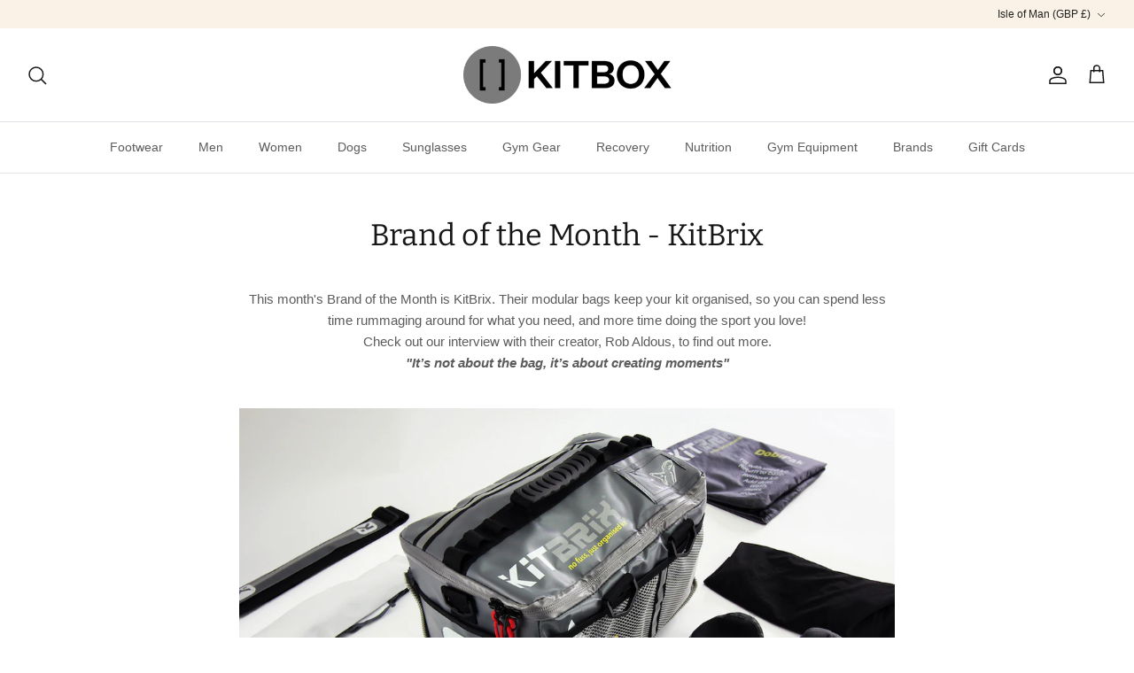

--- FILE ---
content_type: application/javascript
request_url: https://cdn.salesfire.co.uk/code/390c2344-1146-4804-8e25-9ea0dbd25039.js?shop=gear-as-rx.myshopify.com
body_size: 3850
content:
if(window.__sf){window.console&&console.log('Salesfire is already loaded!');}
window.__sf=window.__sf||(function(){var config={"debug":false,"site":{"uuid":"390c2344-1146-4804-8e25-9ea0dbd25039","domain":"kitbox.co","version":null},"tracking":{"type":"snowplow","collector":"thrift","namespace":"sfanalytics","endpoint":"live.smartmetrics.co.uk","tracking_id":"390c2344-1146-4804-8e25-9ea0dbd25039","industry":"1cadfa90-b79d-4ac7-ae94-208d0a5f58a4","listeners":[]},"emails":{"endpoint":"https:\/\/hit.salesfire.co.uk\/emails"},"splittests":{"endpoint":"https:\/\/hit.salesfire.co.uk\/tests"},"geo":{"endpoint":"https:\/\/hit.salesfire.co.uk\/geo"},"data":{"endpoint":"https:\/\/hit.salesfire.co.uk\/data"},"settings":{"display_in_iframes":false,"voucher_page":null},"basket":{"detectors":[{"type":"selector","pattern":"","decimal":".","selector":"#shopify-section-cart-drawer > div > div > div.cc-popup-modal > div > div > cart-form > div.cart-drawer__footer > div:nth-child(1) > div.subtotal.h4-style.heading-font.opposing-items > span"},{"type":"selector","pattern":"","decimal":".","selector":"#cartform > div.cc-animate-init.-in.cc-animate-complete > div > div > div.checkout-subtotal-container__right.column.column--half > div:nth-child(1) > h2 > span"}]},"chat":{"enabled":true},"digi":{"enabled":true},"campaigns":[{"uuid":"8bc16376-afac-4bc9-9993-743d8d5bf953","show_after":false,"impression_tracking":null,"voucher_code":null,"voucher_code_expires_days":2,"tracking_url":null,"tracking_pixel":null,"html":"<head><style type=\"text\/css\">@media screen and (min-width: 1024px) and (max-width: 1099px){.fullscreen-overlay__title{font-size:60px !important}.fullscreen-overlay__subtitle{font-size:40px !important}.fullscreen-overlay__subtitle--smaller{font-size:30px !important}.fullscreen-overlay__text{font-size:16px !important}}@media screen and (min-width: 1100px){.fullscreen-overlay__content{padding-left:70px !important}.fullscreen-overlay__logo,.fullscreen-overlay__terms{left:70px !important}}@media screen and (min-width: 1400px){.fullscreen-overlay__content{padding-left:100px !important}.fullscreen-overlay__logo,.fullscreen-overlay__terms{left:100px !important}}@media screen and (min-width: 1600px){.fullscreen-overlay__content{padding-left:150px !important}.fullscreen-overlay__logo,.fullscreen-overlay__terms{left:150px !important}}@media screen and (max-height: 767px){.fullscreen-overlay__logo{position:relative !important;top:30px !important}.fullscreen-overlay__content{vertical-align:top !important}}@media screen and (max-height: 640px){.fullscreen-overlay__terms{position:static !important}}<\/style><\/head><body data-new-gr-c-s-check-loaded=\"14.1222.0\" data-gr-ext-installed=\"\"><link rel=\"preload\" data-rel=\"stylesheet\" href=\"https:\/\/fonts.googleapis.com\/css?family=Lato:400|Arimo:400|Bitter:600,400|Montserrat:400,700\"><style type=\"text\/css\">body{font-family:'&#039;Lato&#039;, sans-serif';border:none;margin:0;padding:0}*,*:before,*:after{box-sizing:border-box}a,button{transition:filter .3s ease}a:hover,button:hover{filter:brightness(120%);cursor:pointer}<\/style><div style=\"background:rgba(0, 0, 0, .6);bottom:0;left:0;position:fixed;right:0;top:0\" data-trigger=\"dismiss.backdrops\"><\/div><div style=\"display:table;height:100%;padding:0px;position:fixed;width:100%;vertical-align:middle\" data-trigger=\"dismiss.backdrops\"><div style=\"display:table-cell;vertical-align:middle\"><div style=\"background:url(&quot;https:\/\/cdn.salesfire.co.uk\/media\/fa0a6da6-574c-4bc9-90ec-44e8f51a05e3.jpg&quot;) 50% 50% \/ cover no-repeat rgb(0, 0, 0);box-shadow:rgba(0, 0, 0, 0.3) 0px 0px 6px;border:medium;border-radius:0px;font-family:Lato, sans-serif;height:100%;margin-left:auto;margin-right:auto;max-width:none;min-width:376px;padding:0px;position:relative;text-align:start;width:100%;display:block;min-height:0px;max-height:none\" data-trigger=\"nothing\" data-show=\"before\" data-sfgui-font-family=\"Lato\"><a data-trigger=\"dismiss.close\" style=\"background:none rgba(0, 0, 0, 0.47);border-radius:100%;box-shadow:none;color:rgb(255, 255, 255);font-family:Arimo;font-size:30px;font-weight:400;display:block;height:32px;line-height:32px;position:absolute;right:23px;text-align:center;top:23px;width:32px;cursor:pointer;min-width:0px;max-width:none;min-height:0px;max-height:none\" data-sfgui-font-family=\"Arimo\" __ob__=\"[object Object]\">\u00d7<\/a><img class=\"fullscreen-overlay__logo \" style=\"max-width:200px;height:auto;position:absolute;top:40px;left:60px;width:auto;min-width:0px;min-height:0px;max-height:none\" src=\"https:\/\/cdn.salesfire.co.uk\/media\/a3b0be99-6570-4bce-a6bf-ce65f59c8c63.png\" __ob__=\"[object Object]\"><div style=\"letter-spacing:-0.38em;display:table;height:100%;width:100%\"><div class=\"fullscreen-overlay__content \" style=\"display:table-cell;letter-spacing:0;vertical-align:middle;padding:30px 60px;width:60%;height:100%\"><p class=\"fullscreen-overlay__title \" style=\"font-size:60px;line-height:70px;margin:0px auto;font-family:Bitter;font-weight:600;height:auto;width:auto;min-width:0px;max-width:none;min-height:0px;max-height:none;padding:0px;color:rgb(255, 255, 255)\" data-sfgui-font-family=\"Bitter\" __ob__=\"[object Object]\">Are You<br> New Here?<\/p><p class=\"fullscreen-overlay__title \" style=\"font-size:50px;margin:20px 0px 0px;text-align:left;font-family:Bitter;height:auto;width:auto;min-width:0px;max-width:none;min-height:0px;max-height:none;font-weight:600;padding:0px;color:rgb(255, 255, 255)\" data-sfgui-font-family=\"Bitter\" __ob__=\"[object Object]\">Enjoy \u00a35 Off<\/p><p class=\"fullscreen-overlay__subtitle \" style=\"font-size:42px;line-height:60px;margin:-5px 0px 35px;text-align:left;font-family:Bitter;height:auto;width:auto;min-width:0px;max-width:none;min-height:0px;max-height:none;font-weight:600;padding:0px;color:rgb(255, 255, 255)\" data-sfgui-font-family=\"Bitter\" __ob__=\"[object Object]\">Your First Order<\/p><button data-trigger=\"action.step\" data-step=\"2\" style=\"font-family:Montserrat;background:rgb(255, 255, 255);color:rgb(0, 0, 0);border:medium;display:inline-block;font-size:17px;font-weight:400;padding:20px 60px;text-align:center;height:auto;width:auto;min-width:0px;max-width:none;min-height:0px;max-height:none;margin:0px auto;border-radius:5px\" data-sfgui-font-family=\"Montserrat\" __ob__=\"[object Object]\">YES, CONTINUE<\/button><\/div><div style=\"display:inline-block;letter-spacing:0;vertical-align:middle;width:100%\"><div style=\"height:100%\"><\/div><\/div><\/div><\/div><div style=\"background:url(&quot;https:\/\/cdn.salesfire.co.uk\/media\/fa0a6da6-574c-4bc9-90ec-44e8f51a05e3.jpg&quot;) 50% 50% \/ cover no-repeat rgb(0, 0, 0);box-shadow:rgba(0, 0, 0, 0.3) 0px 0px 6px;border:medium;border-radius:0px;display:none;font-family:Lato, sans-serif;height:100%;margin-left:auto;margin-right:auto;max-width:none;min-width:376px;padding:0px;position:relative;text-align:start;width:100%;min-height:0px;max-height:none;overflow:auto\" data-trigger=\"nothing\" data-show=\"2\" data-sfgui-font-family=\"Lato\"><a data-trigger=\"dismiss.close\" style=\"background:none rgba(0, 0, 0, 0.5);border-radius:100%;box-shadow:none;color:rgb(255, 255, 255);font-family:Arimo;font-size:30px;font-weight:400;display:block;height:32px;line-height:32px;position:absolute;right:23px;text-align:center;top:23px;width:32px;cursor:pointer;min-width:0px;max-width:none;min-height:0px;max-height:none\" data-sfgui-font-family=\"Arimo\" __ob__=\"[object Object]\">\u00d7<\/a><img class=\"fullscreen-overlay__logo \" style=\"max-width:200px;height:auto;position:absolute;top:40px;left:60px;width:auto;min-width:0px;min-height:0px;max-height:none\" src=\"https:\/\/cdn.salesfire.co.uk\/media\/a3b0be99-6570-4bce-a6bf-ce65f59c8c63.png\" __ob__=\"[object Object]\"><div style=\"letter-spacing:-0.38em;display:table;height:100%;width:100%\"><div class=\"fullscreen-overlay__content \" style=\"display:table-cell;letter-spacing:0;vertical-align:middle;padding:30px 60px;width:50%;height:100%\"><p class=\"fullscreen-overlay__title \" style=\"font-size:50px;margin:0px;height:auto;width:auto;min-width:0px;max-width:none;min-height:0px;max-height:none;font-family:Bitter;font-weight:600;padding:0px;color:rgb(255, 255, 255)\" data-sfgui-font-family=\"Bitter\" __ob__=\"[object Object]\">\u00a35 Off*<\/p><p class=\"fullscreen-overlay__subtitle--smaller \" style=\"font-size:35px;line-height:45px;margin:0px;text-align:left;height:auto;width:auto;min-width:0px;max-width:none;min-height:0px;max-height:none;font-family:Bitter;font-weight:600;color:rgb(255, 255, 255)\" data-sfgui-font-family=\"Bitter\" __ob__=\"[object Object]\">When You Join Our<br> Mailing List Below<\/p><p class=\"fullscreen-overlay__text \" style=\"font-size:20px;line-height:25px;margin:30px 0px;text-align:left;height:auto;width:auto;min-width:0px;max-width:none;min-height:0px;max-height:none;font-family:Bitter;padding:0px;color:rgb(255, 255, 255);font-weight:400\" data-sfgui-font-family=\"Bitter\" __ob__=\"[object Object]\">Enter your email address<br> for&nbsp;your&nbsp;exclusive<strong>&nbsp;\u00a35&nbsp;off<\/strong><strong>code<\/strong><\/p><form data-trigger=\"action.step\" data-step=\"3\" data-url=\"[CURRENT_URL]\" style=\"margin:0\" __ob__=\"[object Object]\"><div style=\"display:flex;gap:10px;max-width:515px\"><input type=\"text\" name=\"name\" data-validation=\"name\" style=\"font-family:Bitter;background:rgb(255, 255, 255);border:medium;box-shadow:none;color:rgb(127, 127, 127);display:block;font-size:17px;font-weight:400;line-height:23px;margin:0px 0px 15px;padding:18px 27px;max-width:515px;width:100%;height:auto;min-width:0px;min-height:0px;max-height:none\" placeholder=\"Name\" data-sfgui-font-family=\"Bitter\" __ob__=\"[object Object]\" required=\"true\" data-type=\"name\" autocomplete=\"name\" data-validation-message=\"Enter Name\"><\/div><input type=\"email\" name=\"email\" data-validation=\"email\" style=\"font-family:Bitter;background:rgb(255, 255, 255);border:medium;box-shadow:none;color:rgb(127, 127, 127);display:block;font-size:17px;font-weight:400;line-height:23px;margin:0px 0px 25px;padding:18px 27px;max-width:515px;width:100%;height:auto;min-width:0px;min-height:0px;max-height:none\" placeholder=\"Enter email address\" data-sfgui-font-family=\"Bitter\" __ob__=\"[object Object]\" required=\"true\"><button style=\"font-family:Montserrat;background:rgb(255, 255, 255);color:rgb(0, 0, 0);border:medium;display:inline-block;font-size:17px;font-weight:400;padding:20px 60px;text-align:center;height:auto;width:auto;min-width:0px;max-width:none;min-height:0px;max-height:none;margin:0px auto;border-radius:5px\" data-sfgui-font-family=\"Montserrat\" __ob__=\"[object Object]\">SUBMIT<\/button><a data-trigger=\"dismiss\" style=\"font-family:Montserrat;margin-left:25px;color:rgb(255, 255, 255);display:inline-block;vertical-align:initial;text-decoration:underline;height:auto;width:auto;min-width:0px;max-width:none;min-height:0px;max-height:none;font-weight:400;font-size:15px\" data-sfgui-font-family=\"Montserrat\" __ob__=\"[object Object]\" data-url=\"[CURRENT_URL]\">No, thank you<\/a><\/form><p class=\"fullscreen-overlay__terms \" style=\"font-size:11px;position:absolute;bottom:25px;left:60px;text-align:left;font-family:Montserrat;height:auto;width:auto;min-width:0px;max-width:none;min-height:0px;max-height:none;font-weight:400;color:rgb(255, 255, 255)\" data-sfgui-font-family=\"Montserrat\" __ob__=\"[object Object]\" data-trigger=\"action.url\" data-url=\"https:\/\/kitbox.co\/pages\/privacy-policy\">*Offer valid on orders of \u00a375 or more.&nbsp;&nbsp;<br> To see how we process your data view our <u>Privacy Policy<\/u><\/p><\/div><div style=\"display:inline-block;letter-spacing:0;vertical-align:middle;width:100%\"><div style=\"height:100%\"><\/div><\/div><\/div><\/div><div style=\"background:url(&quot;https:\/\/cdn.salesfire.co.uk\/media\/fa0a6da6-574c-4bc9-90ec-44e8f51a05e3.jpg&quot;) 50% 50% \/ cover no-repeat rgb(0, 0, 0);box-shadow:rgba(0, 0, 0, 0.3) 0px 0px 6px;border:medium;border-radius:0px;display:none;font-family:Lato, sans-serif;height:100%;margin-left:auto;margin-right:auto;max-width:none;min-width:376px;padding:0px;position:relative;text-align:start;width:100%;min-height:0px;max-height:none;overflow:auto\" data-trigger=\"nothing\" data-show=\"3\" data-sfgui-font-family=\"Lato\"><a data-trigger=\"dismiss.close\" style=\"background:none rgba(0, 0, 0, 0.5);border-radius:100%;box-shadow:none;color:rgb(255, 255, 255);font-family:Arimo;font-size:30px;font-weight:400;display:block;height:32px;line-height:32px;position:absolute;right:23px;text-align:center;top:23px;width:32px;cursor:pointer;min-width:0px;max-width:none;min-height:0px;max-height:none\" data-sfgui-font-family=\"Arimo\" __ob__=\"[object Object]\">\u00d7<\/a><img class=\"fullscreen-overlay__logo \" style=\"max-width:200px;height:auto;position:absolute;top:40px;left:60px;width:auto;min-width:0px;min-height:0px;max-height:none\" src=\"https:\/\/cdn.salesfire.co.uk\/media\/a3b0be99-6570-4bce-a6bf-ce65f59c8c63.png\" __ob__=\"[object Object]\"><div style=\"letter-spacing:-0.38em;display:table;height:100%;width:100%\"><div class=\"fullscreen-overlay__content \" style=\"display:table-cell;letter-spacing:0;vertical-align:middle;padding:30px 60px;width:50%;height:100%\"><p class=\"fullscreen-overlay__title \" style=\"font-size:50px;margin:0px;height:auto;width:auto;min-width:0px;max-width:none;min-height:0px;max-height:none;font-family:Bitter;font-weight:600;padding:0px;color:rgb(255, 255, 255)\" data-sfgui-font-family=\"Bitter\" __ob__=\"[object Object]\">\u00a35 Off*<\/p><p class=\"fullscreen-overlay__subtitle--smaller \" style=\"font-size:35px;line-height:45px;margin:0px;text-align:left;height:auto;width:auto;min-width:0px;max-width:none;min-height:0px;max-height:none;font-family:Bitter;font-weight:600;color:rgb(255, 255, 255)\" data-sfgui-font-family=\"Bitter\" __ob__=\"[object Object]\">When You Join Our<br> Mailing List Below<\/p><p class=\"fullscreen-overlay__text \" style=\"font-size:20px;line-height:25px;margin:30px 0px;text-align:left;height:auto;width:auto;min-width:0px;max-width:none;min-height:0px;max-height:none;font-family:Bitter;padding:0px;color:rgb(255, 255, 255);font-weight:400\" data-sfgui-font-family=\"Bitter\" __ob__=\"[object Object]\">Enter your mobile number&nbsp;<br> for&nbsp;your&nbsp;exclusive&nbsp;<strong>\u00a35&nbsp;off code<\/strong><\/p><form data-trigger=\"action.step\" data-step=\"4\" data-url=\"[CURRENT_URL]\" style=\"margin:0\" __ob__=\"[object Object]\"><input type=\"tel\" name=\"mobile_number\" data-validation=\"phone\" style=\"font-family:Bitter;background:rgb(255, 255, 255);border:medium;box-shadow:none;color:rgb(127, 127, 127);display:block;font-size:17px;font-weight:400;line-height:23px;margin:0px 0px 25px;padding:18px 27px;max-width:515px;width:100%;height:auto;min-width:0px;min-height:0px;max-height:none\" placeholder=\"(+44) Enter mobile number\" data-sfgui-font-family=\"Bitter\" __ob__=\"[object Object]\" data-type=\"phone\" autocomplete=\"tel\"><button style=\"font-family:Montserrat;background:rgb(255, 255, 255);color:rgb(0, 0, 0);border:medium;display:inline-block;font-size:17px;font-weight:400;padding:20px 60px;text-align:center;height:auto;width:auto;min-width:0px;max-width:none;min-height:0px;max-height:none;margin:0px auto;border-radius:5px\" data-sfgui-font-family=\"Montserrat\" __ob__=\"[object Object]\">SUBMIT<\/button><a data-trigger=\"action.step\" style=\"font-family:Montserrat;margin-left:25px;color:rgb(255, 255, 255);display:inline-block;vertical-align:initial;text-decoration:underline;height:auto;width:auto;min-width:0px;max-width:none;min-height:0px;max-height:none;font-weight:400;font-size:15px\" data-sfgui-font-family=\"Montserrat\" __ob__=\"[object Object]\" data-url=\"[CURRENT_URL]\" data-step=\"4\">No, thank you<\/a><\/form><p class=\"fullscreen-overlay__terms \" style=\"font-size:11px;position:absolute;bottom:25px;left:60px;text-align:left;font-family:Montserrat;height:auto;width:auto;min-width:0px;max-width:none;min-height:0px;max-height:none;font-weight:400;color:rgb(255, 255, 255)\" data-sfgui-font-family=\"Montserrat\" __ob__=\"[object Object]\" data-trigger=\"action.url\" data-url=\"https:\/\/kitbox.co\/pages\/privacy-policy\">*Offer valid on orders of \u00a375 or more.<br> To see how we process your data view our <a style=\"color:inherit\" href=\"here\"><u>Privacy Policy<\/u><\/a><\/p><\/div><div style=\"display:inline-block;letter-spacing:0;vertical-align:middle;width:100%\"><div style=\"height:100%\"><\/div><\/div><\/div><\/div><div style=\"background:url(&quot;https:\/\/cdn.salesfire.co.uk\/media\/fa0a6da6-574c-4bc9-90ec-44e8f51a05e3.jpg&quot;) 50% 50% \/ cover no-repeat rgb(0, 0, 0);box-shadow:rgba(0, 0, 0, 0.3) 0px 0px 6px;border:medium;border-radius:0px;display:none;font-family:Lato, sans-serif;height:100%;margin-left:auto;margin-right:auto;max-width:none;min-width:376px;padding:0px;position:relative;text-align:start;width:100%;min-height:0px;max-height:none\" data-trigger=\"nothing\" data-show=\"4\" data-sfgui-font-family=\"Lato\"><a data-trigger=\"dismiss.close\" style=\"background:none rgba(0, 0, 0, 0.5);border-radius:100%;box-shadow:none;color:rgb(255, 255, 255);font-family:Arimo;font-size:30px;font-weight:400;display:block;height:32px;line-height:32px;position:absolute;right:23px;text-align:center;top:23px;width:32px;cursor:pointer;min-width:0px;max-width:none;min-height:0px;max-height:none\" data-sfgui-font-family=\"Arimo\" __ob__=\"[object Object]\">\u00d7<\/a><img class=\"fullscreen-overlay__logo \" style=\"max-width:200px;height:auto;position:absolute;top:40px;left:60px;width:auto;min-width:0px;min-height:0px;max-height:none\" src=\"https:\/\/cdn.salesfire.co.uk\/media\/a3b0be99-6570-4bce-a6bf-ce65f59c8c63.png\" __ob__=\"[object Object]\"><div style=\"letter-spacing:-0.38em;display:table;height:100%;width:100%\"><div class=\"fullscreen-overlay__content \" style=\"display:table-cell;letter-spacing:0;vertical-align:middle;padding:30px 60px;width:50%;height:100%\"><p class=\"fullscreen-overlay__title \" style=\"color:rgb(255, 255, 255);font-size:70px;margin:0px auto 10px;height:auto;width:auto;min-width:0px;max-width:none;min-height:0px;max-height:none;font-family:Bitter;font-weight:600;padding:0px\" data-sfgui-font-family=\"Bitter\" __ob__=\"[object Object]\">Thank You<\/p><p class=\"fullscreen-overlay__text \" style=\"font-size:25px;line-height:25px;margin:0px 0px 35px;text-align:left;font-family:Bitter;height:auto;width:auto;min-width:0px;max-width:none;min-height:0px;max-height:none;font-weight:400;padding:0px;color:rgb(255, 255, 255)\" data-sfgui-font-family=\"Bitter\" __ob__=\"[object Object]\">Here's your code<\/p><div class=\" sfgui-editable \" style=\"height:auto;width:220px;min-width:0px;max-width:none;min-height:0px;max-height:none;border:medium;background-color:rgb(255, 255, 255);color:rgb(0, 0, 0);font-family:Montserrat;font-weight:700;font-size:17px;text-align:center;margin:0px auto 30px 0px;padding:25px 30px;border-radius:5px\" data-trigger=\"nothing\" data-url=\"[CURRENT_URL]\" __ob__=\"[object Object]\" data-sfgui-font-family=\"Montserrat\">WELCOME5<\/div><button data-trigger=\"action.url\" style=\"font-family:Montserrat;background:rgb(255, 255, 255);color:rgb(0, 0, 0);border:medium;display:inline-block;font-size:17px;font-weight:400;padding:20px 60px;text-align:center;height:auto;width:auto;min-width:0px;max-width:none;min-height:0px;max-height:none;margin:0px auto;border-radius:5px\" data-sfgui-font-family=\"Montserrat\" __ob__=\"[object Object]\" data-url=\"[CURRENT_URL]\">CONTINUE SHOPPING<\/button><\/div><div style=\"display:inline-block;letter-spacing:0;vertical-align:middle;width:100%\"><div style=\"height:100%\"><\/div><\/div><\/div><\/div><\/div><\/div><grammarly-desktop-integration data-grammarly-shadow-root=\"true\"><\/grammarly-desktop-integration><\/body>","test":null,"rules":[{"type":"trigger_immediate","properties":{"enabled":1}},{"type":"behaviour","properties":{"context":"site","min_seconds":0,"min_pages":2}},{"type":"frequency","properties":{"reset":30,"per_user":1,"per_session":1,"group":"individual","reset_unit":"days"}},{"type":"devices","properties":{"devices":["desktop"]}},{"type":"visitor_types","properties":{"types":["new"]}}],"digi_campaign_uuid":"4afe156b-2efd-416b-848d-a53ae713e256"}],"recommendations":{"units":[{"uuid":"7405464a-f834-4fca-9611-4e586d00296c","campaign_uuid":"3c752186-debd-47df-9494-692a941e8eeb","type":"email","selector_action":"replace","rules":[{"type":"filter_out_of_stock","properties":{"enabled":1}}]},{"uuid":"3efcbb64-f8d4-4d23-a791-d9e0acb8e13f","campaign_uuid":"e6f95bab-c8a9-48f9-90a5-f8fd0659f636","type":"email","selector_action":"replace","rules":[{"type":"filter_out_of_stock","properties":{"enabled":1}}]},{"uuid":"73d1c5a1-b631-4924-9367-76b38895f618","campaign_uuid":"dbfce307-6694-47df-a19d-5c2bec3ae133","type":"email","selector_action":"replace","rules":[{"type":"filter_out_of_stock","properties":{"enabled":1}}]},{"uuid":"84707b25-3ca8-4cac-a36d-3d4c7c84ee64","campaign_uuid":"84e47220-db4d-4006-ad63-fcb707490b22","type":"onsite","selector":"#shopify-section-template--16253573267635__featured_collection_bLPU6M > div > div","selector_action":"replace","rules":[{"type":"filter_out_of_stock","properties":{"enabled":1}}]},{"uuid":"3de89d3f-79e9-4b9e-89b3-86caad147e44","campaign_uuid":"6688ca8d-cf8a-4f22-ae1e-2b4b9c59ec3d","type":"onsite","selector":".container.fully-spaced-row","selector_action":"replace","rules":[{"type":"filter_out_of_stock","properties":{"enabled":1}},{"type":"urls","properties":{"groups":[[{"type":"include.product","pattern":""}]],"type":"whitelist"}}]}]}},d=document;function load(url){var s=d.createElement('script');s.async=true;s.src=url;d.head.appendChild(s);};load('https://cdn.salesfire.co.uk/js/app/main1.min.js');(function(p,l,o,w,i,n,g){if(!p[i]){p.GlobalSnowplowNamespace=p.GlobalSnowplowNamespace||[];p.GlobalSnowplowNamespace.push(i);p[i]=function(){(p[i].q=p[i].q||[]).push(arguments)};p[i].q=p[i].q||[];load(w)}}(window,d,"script","//cdn.salesfire.co.uk/sp/3.3.0.js",config.tracking.namespace));return{config:config};})();